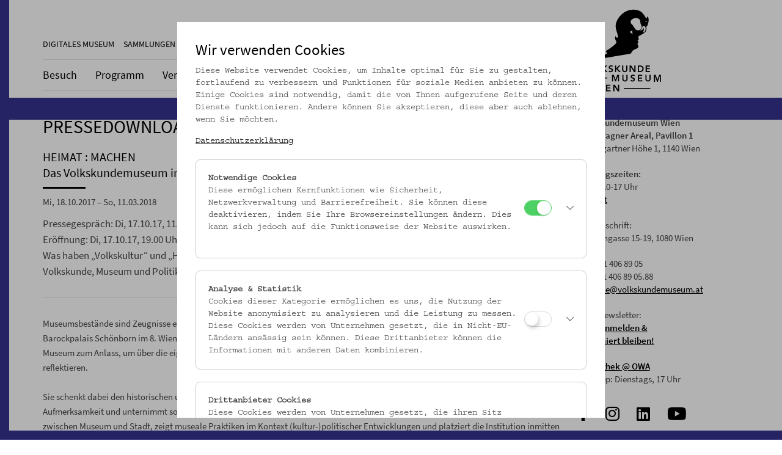

--- FILE ---
content_type: text/html;charset=UTF-8
request_url: https://www.volkskundemuseum.at/presse/heimat__machen
body_size: 7106
content:
<!DOCTYPE html><html lang="de"><head><meta http-equiv="Content-Type" content="text/html; charset=UTF-8"><base href="https://www.volkskundemuseum.at/jart/prj3/volkskundemuseum/main.jart"><meta name="viewport" content="width=device-width, initial-scale=1.0"><link href="resources/images/favicon.ico" rel="shortcut icon"><link rel="apple-touch-icon" href="resources/images/apple-touch-icon.png"><link href="resources/jquery/jquery-ui-1.11.4.custom/jquery-ui.min.css" rel="styleSheet" type="text/css"><link href="main.css?v=9" rel="styleSheet" type="text/css"><meta name="google-site-verification" content="WVqI-SeERqB86TmkBEufTX8kakVbH7aVhe44LIExo8c"><link rel="apple-touch-icon" sizes="180x180" href="resources/images/favicon/apple-touch-icon.png">
<link rel="icon" type="image/png" sizes="32x32" href="resources/images/favicon/favicon-32x32.png">
<link rel="icon" type="image/png" sizes="16x16" href="resources/images/favicon/favicon-16x16.png">
<link rel="manifest" href="resources/images/favicon/manifest.json">
<link rel="mask-icon" href="resources/images/favicon/safari-pinned-tab.svg" color="#5bbad5">
<meta name="theme-color" content="#ffffff">
<meta name="msvalidate.01" content="BFEBAE779FDBAF4BC1DD354861FBB140" />
<meta name="google-site-verification" content="D8-b8qaz0a3C4QtMABG4xl01KbIsZb2fbvEJbkgqKo4" /><meta name="keywords" content="Volkskundemuseum, Wien, Museum"><meta name="charset" content="UTF-8"><script type="text/javascript" src="indexes/main/packages/widget_html/widget_html.js"></script><meta name="detectify-verification" content="eb9be7e711e56e6d4eb399bc2053bebf" /><title>Volkskundemuseum - Presse Detail</title><meta name="description" content="Volkskundemuseum"><meta property="og:title" content="Volkskundemuseum - Presse Detail"><meta property="og:type" content="website"><meta content="summary" name="twitter:card"><meta content="Volkskundemuseum - Presse Detail" name="twitter:title"><meta property="og:url" content="https://www.volkskundemuseum.at/presse/heimat__machen"><meta property="og:description" content="Volkskundemuseum"><meta content="Volkskundemuseum" name="twitter:description"><meta property="og:image" content="https://www.volkskundemuseum.at/jart/prj3/volkskundemuseum/resources/images/logo.png"><meta property="og:image:type" content="image/png"><meta content="https://www.volkskundemuseum.at/jart/prj3/volkskundemuseum/resources/images/logo.png" name="twitter:image"><script type="application/ld+json">{"@context": "http://schema.org", "@type": "Museum", "logo": "https://www.volkskundemuseum.at/jart/prj3/volkskundemuseum/resources/images/logo.png", "url": "https://www.volkskundemuseum.at", "sameAs": ["https://www.facebook.com/VolkskundemuseumWien/", "https://www.youtube.com/channel/UCjwAmi_9x5QAoIEsK_pp1VA", "https://www.instagram.com/volkskundemuseum_wien/"], "geo": {"@type": "GeoCoordinates", "latitude": "16.350899", "longitude": "48.213307"}, "address": {"@type": "PostalAddress", "streetAddress": "Laudongasse 15–19", "addressLocality": "Vienna", "postalCode": "1080", "addressCountry": "Austria"}, "openingHoursSpecification": [{"@type": "OpeningHoursSpecification", "dayOfWeek": "Tuesday,Wednesday,Friday,Saturday,Sunday", "opens": "10:00", "closes": "17:00"}, {"@type": "OpeningHoursSpecification", "dayOfWeek": "Thursday", "opens": "10:00", "closes": "20:00"}]}</script></head><body data-rel="de" data-reserve-mode="active" data-content-id="1504274625826" data-j-project="volkskundemuseum" data-j-index="main" class="no-blobedit de active no-js content-id-1504274625826 "><header xmlns:cc="cookie-consent"><nav class="navbar navbar-default"><div class="container"><div class="row"><div class="col-sm-12 col-md-3 navbar-brand"><div class="logo-wrapper"><a href="/"><img src="resources/images/logo.svg" alt="Volkskundemuseum Wien - Logo" class="img-responsive logo"></a></div></div><div class="navbar-header"><button type="button" class="navbar-toggle" data-toggle="collapse" data-target=".navbar-collapse"><span class="sr-only">Navbar Icon</span><span class="icon-bar"></span><span class="icon-bar"></span><span class="icon-bar"></span></button></div><div class="nav-wrapper col-sm-12 col-md-9"><div class="hidden-xs hidden-sm"><div class="servnav collapse navbar-collapse "><ul class="navserv nav navbar-nav"><li><a href="/digitales_museum">Digitales Museum</a></li><li><a href="/sammlungen">Sammlungen</a></li><li><a href="/bibliothek">Bibliothek</a></li><li><a href="/publikationen">Publikationen</a></li><li><a href="/oezv">ÖZV</a></li><li><a href="/verein">Verein</a></li></ul><div class="language-switches"><a class="language-switch-german" href="https://www.volkskundemuseum.at">DE</a><br><a class="language-switch-english" href="https://www.volkskundemuseum.at/en">EN</a></div></div></div><div class="main-nav collapse navbar-collapse"><ul class="nav navbar-nav"><li class=" dropdown"><a class="dropdown-toggle" href="/besuch" data-toggle="dropdown">Besuch<span class="caret navbar-toggle sub-arrow"></span></a><ul class="dropdown-menu"><li class=""><a href="/termine">Termine</a></li><li class=""><a href="/anmeldung">Programme für Gruppen</a></li><li class=""><a href="/besuch/oeffnungszeiten">Öffnungszeiten</a></li><li class=""><a href="/besuch/anfahrt">Anfahrt</a></li><li class=""><a href="/besuch/kulinarik">Kulinarik</a></li><li class=""><a href="/besuch/barrierefreiheit">Barrierefreiheit</a></li></ul></li><li class=" dropdown"><a class="dropdown-toggle" href="/programm" data-toggle="dropdown">Programm<span class="caret navbar-toggle sub-arrow"></span></a><ul class="dropdown-menu"><li class=""><a href="/programm/aktuell">Aktuell</a></li><li class=""><a href="/programm/vorschau">Vorschau</a></li><li class=""><a href="/programm/rueckblick">Ausstellungsarchiv</a></li><li class=""><a href="/programm/passage">Passage</a></li><li class=""><a href="/programm/objekte_im_fokus">Objekte im Fokus</a></li></ul></li><li class=" dropdown"><a class="dropdown-toggle" href="/vermittlung" data-toggle="dropdown">Vermittlung<span class="caret navbar-toggle sub-arrow"></span></a><ul class="dropdown-menu"><li class=""><a href="/vermittlung/information">Information</a></li><li class=""><a href="/vermittlung/deutsch_als_zweitsprache">Deutsch als Zweitsprache</a></li></ul></li><li><a href="/projekte">Projekte</a></li><li class=" dropdown"><a class="dropdown-toggle" href="/ueber_uns" data-toggle="dropdown">Über Uns<span class="caret navbar-toggle sub-arrow"></span></a><ul class="dropdown-menu"><li class=""><a href="/ueber_uns/mission_statement">Mission Statement</a></li><li class=""><a href="/ueber_uns/team">Team</a></li><li class=""><a href="/ueber_uns/nachhaltigkeit">Nachhaltigkeit</a></li><li class=""><a href="/ueber_uns/fairness_codex">Fairness Codex</a></li><li class=""><a href="/ueber_uns/geschichte">Geschichte</a></li><li class=""><a href="/ueber_uns/gartenpalais_schoenborn">Gartenpalais Schönborn</a></li><li class=""><a href="/ueber_uns/nachrichtenblatt">Nachrichtenblatt</a></li><li class=""><a href="/ueber_uns/newsletter">Newsletter</a></li><li class=""><a href="/ueber_uns/mitarbeiten">Mitarbeiten</a></li></ul></li></ul></div></div><div class="visible-xs visible-sm"><div class="servnav collapse navbar-collapse "><ul class="navserv nav navbar-nav"><li><a href="/digitales_museum">Digitales Museum</a></li><li><a href="/sammlungen">Sammlungen</a></li><li><a href="/bibliothek">Bibliothek</a></li><li><a href="/publikationen">Publikationen</a></li><li><a href="/oezv">ÖZV</a></li><li><a href="/verein">Verein</a></li></ul><div class="language-switches"><a class="language-switch-german" href="https://www.volkskundemuseum.at">DE</a><br><a class="language-switch-english" href="https://www.volkskundemuseum.at/en">EN</a></div></div></div></div></div></nav><a href="https://www.volkskundemuseum.at/aktuelles_programm"><div id="umbau-banner-seite"><img class="img-responsive" alt="Logo Banner Links" src="resources/images/banner_v0924/img_seite_big.jpg"></div><div id="umbau-banner-mitte"><img class="img" alt="Text Banner Mitte" src="resources/images/banner_v0924/LOVE_OWA_MOBIL_v3.png" style="margin-top: 6px; margin-left: 4px;" height="45px;" width="330px; "></div><div id="umbau-banner-unten"><img class="img-responsive" alt="Text Banner Unten" src="resources/images/banner_v0924/vkm_at_owa_v1.png" style="height: 55px; padding-left: 50px;"></div></a></header><main xmlns:cc="cookie-consent"><div class="container"><div class="header-wrapper"></div><div class="main-content"><script type="text/javascript">var contentId = "1504274625826";var reserveMode = "active";var rel = "de";var jSlink = "/jart/prj3/volkskundemuseum/main.jart?rel=de&reserve-mode=active&content-id=1504274625826";var jRlink = "/jart/prj3/volkskundemuseum/main.jart?rel=de&reserve-mode=active";</script><div class="row"><div class="col-sm-9"><div class="row "><div class="col-sm-12  contentblock  " style=""><div class=" content"><div class="text-content"><h1 class="avtext"><span class="avtext">Pressedownload</span></h1></div><div id="DBC-1504274625947"><!--
RT GEN FOR presse/presse-detail.xml
--><!--#disableRT#--> <div class="presse-detail"> <div class="db-article-display"> <div class="teaser-element-holder article_detail"> <div class="teaser-element"> <h3>heimat : machen</h3> <h4> Das Volkskundemuseum in Wien zwischen Alltag und Politik</h4> <div class="teaser-separator"></div> <div class="date"> Mi, 18.10.2017 &ndash; So, 11.03.2018 </div> <div class="teaser-element-text"> <div class="padder"> <div class="avtext-container"> Pressegespräch: Di, 17.10.17, 11.00 Uhr<br />Eröffnung: Di, 17.10.17, 19.00 Uhr<br />Was haben „Volkskultur“ und „Heimat“ mit Stadt zu tun? Wer nutzt „Heimat“ für seine oder ihre Interessen und wie spielen Volkskunde, Museum und Politik in der Produktion von „Heimat“ zusammen? </div> </div> </div> </div> </div> <div class="article_detail detail-text clearfix"> Museumsbestände sind Zeugnisse einer spezifischen Museumsgeschichte. Seit 1917 befindet sich das Volkskundemuseum im Barockpalais Schönborn im 8. Wiener Gemeindebezirk. Die Ausstellung heimat : machen nimmt die 100-jährige Nutzung des Hauses als Museum zum Anlass, um über die eigene Geschichte, über Positionierungen und Handlungen im Namen von „Volkstum“ und „Heimat“ zu reflektieren.<br /><br />Sie schenkt dabei den historischen und mehrfach codierten Räumen und besonders den Sammlungen des Volkskundemuseums Aufmerksamkeit und unternimmt so neue Wege in der Darstellung einer Institution und ihrer Entwicklung. Sie erkundet die Beziehungen zwischen Museum und Stadt, zeigt museale Praktiken im Kontext (kultur-)politischer Entwicklungen und platziert die Institution inmitten wissenschaftlicher, kultureller, sozialer und auch wirtschaftlicher Strömungen.<br /><br />Weitere Infos finden Sie hier zu <a href="http://www.volkskundemuseum.at/heimatmachen">Ausstellung und Begleitprogramm</a> sowie zur <a href="http://www.volkskundemuseum.at/programme_in_den_sonderausstellungen">Kulturvermittlung</a>.<br /><br /> </div> <div class="media-download"> <div class="presse-headline">Pressematerialien</div> <div class="db_media_download_detail"> <div class="db_media_teaser_downloads"> <div> <a href="/jart/prj3/volkskundemuseum/data/uploads/dokumente/PRESSETEXT_HEIMAT.MACHEN_2017-10-03_1210255.docx" target="_blank"> PRESSETEXT heimat.machen<span class="file-info"></span> </a> </div> </div> <div class="db_media_teaser_downloads"> <div> <a href="/jart/prj3/volkskundemuseum/data/uploads/dokumente/folder_heimat_machen_2017-10-03_1210370.pdf" target="_blank"> FOLDER heimat.machen<span class="file-info"></span> </a> </div> </div> <div class="db_media_teaser_downloads"> <div> <a href="/jart/prj3/volkskundemuseum/data/uploads/dokumente/PRESSETEXT_HEIMAT.MACHEN_2018-07-10_0907102.pdf" target="_blank"> PRESSETEXT_heimat.machen_pdf<span class="file-info"></span> </a> </div> </div> </div> </div> <div class="media-download"> <div class="presse-headline">Pressebilder</div> <div class="db_media_download_detail"> <div class="db_media_teaser_bilder"> <div class="col-presse-list" data-columns=""> <div class="teaser-element-holder default-presse-img"> <div class="teaser-element "> <div class="teaser-separator"></div> <div class="teaser-element-image-presse"> <a download="1504631799946.jpg" href="images/img-db/1504631799946.jpg" target="_blank"> <img class="img-responsive" src="/jart/prj3/volkskundemuseum/images/cache/7b0127305092f717c1725a5aab6890fe/0x1FFA96E8D9D5B53AD8D3C04E7C5D447C.jpeg"/> </a> </div> <div class="teaser-element-text"> <div class="padder"> <div class="avtext-container"> <span class="avtext">Die Ausstellung heimat : machen nimmt ihren Anfang in der öffentlich zugänglichen Passage des Volkskundemuseum Wien. Foto: kollektiv fischka / kramar © Volkskundemuseum Wien</span> </div> </div> </div> </div> </div> <div class="teaser-element-holder default-presse-img"> <div class="teaser-element "> <div class="teaser-separator"></div> <div class="teaser-element-image-presse"> <a download="1504631800125.jpg" href="images/img-db/1504631800125.jpg" target="_blank"> <img class="img-responsive" src="/jart/prj3/volkskundemuseum/images/cache/12c11c889102b7f61677ccec78bdc5f6/0x6A30F2F24C9C605B2EA5A9FC3D2064B7.jpeg"/> </a> </div> <div class="teaser-element-text"> <div class="padder"> <div class="avtext-container"> <span class="avtext">Ausstellung heimat : machen in der öffentlichen Passage des Volkskundemuseum Wien. Foto: kollektiv fischka / kramar © Volkskundemuseum Wien</span> </div> </div> </div> </div> </div> <div class="teaser-element-holder default-presse-img"> <div class="teaser-element "> <div class="teaser-separator"></div> <div class="teaser-element-image-presse"> <a download="1504631799956.jpg" href="images/img-db/1504631799956.jpg" target="_blank"> <img class="img-responsive" src="/jart/prj3/volkskundemuseum/images/cache/9eaa9287ec1b29f9789de6d13924ab08/0xCCEE4045D6145C2A6E072296B4E59E11.jpeg"/> </a> </div> <div class="teaser-element-text"> <div class="padder"> <div class="avtext-container"> <span class="avtext">Ausstellung heimat : machen im Volkskundemuseum Wien. Foto: kollektiv fischka / kramar © Volkskundemuseum Wien</span> </div> </div> </div> </div> </div> <div class="teaser-element-holder default-presse-img"> <div class="teaser-element "> <div class="teaser-separator"></div> <div class="teaser-element-image-presse"> <a download="1504631799952.jpg" href="images/img-db/1504631799952.jpg" target="_blank"> <img class="img-responsive" src="/jart/prj3/volkskundemuseum/images/cache/4f1a0ec340f62d514262343bb1928be1/0x57C4904F016A169A205DC9E9761A5581.jpeg"/> </a> </div> <div class="teaser-element-text"> <div class="padder"> <div class="avtext-container"> <span class="avtext">Ausstellung heimat : machen im Volkskundemuseum Wien. Foto: kollektiv fischka / kramar © Volkskundemuseum Wien</span> </div> </div> </div> </div> </div> <div class="teaser-element-holder default-presse-img"> <div class="teaser-element "> <div class="teaser-separator"></div> <div class="teaser-element-image-presse"> <a download="1504631799954.jpg" href="images/img-db/1504631799954.jpg" target="_blank"> <img class="img-responsive" src="/jart/prj3/volkskundemuseum/images/cache/789813ddeb355bdd379963c99ea1d23f/0xD2AE3AB44D19B2A2C746804B7B1B60F6.jpeg"/> </a> </div> <div class="teaser-element-text"> <div class="padder"> <div class="avtext-container"> <span class="avtext">Ausstellung heimat : machen im Volkskundemuseum Wien. Architektur: Gabu Heindl. Foto: kollektiv fischka / kramar © Volkskundemuseum Wien</span> </div> </div> </div> </div> </div> <div class="teaser-element-holder default-presse-img"> <div class="teaser-element "> <div class="teaser-separator"></div> <div class="teaser-element-image-presse"> <a download="1504631799947.jpg" href="images/img-db/1504631799947.jpg" target="_blank"> <img class="img-responsive" src="/jart/prj3/volkskundemuseum/images/cache/56a9453ee9919f30171295f8d92b1e9f/0xE5AC09A59FD4CD117C474B50CB8A314B.jpeg"/> </a> </div> <div class="teaser-element-text"> <div class="padder"> <div class="avtext-container"> <span class="avtext">Ausstellung heimat : machen im Volkskundemuseum Wien. Foto: kollektiv fischka / kramar © Volkskundemuseum Wien</span> </div> </div> </div> </div> </div> <div class="teaser-element-holder default-presse-img"> <div class="teaser-element "> <div class="teaser-separator"></div> <div class="teaser-element-image-presse"> <a download="1504631799948.jpg" href="images/img-db/1504631799948.jpg" target="_blank"> <img class="img-responsive" src="/jart/prj3/volkskundemuseum/images/cache/47eb35f31db6b0113157351eeca30875/0x8504C3F71AD3B5D7DA7A42C38907CFFF.jpeg"/> </a> </div> <div class="teaser-element-text"> <div class="padder"> <div class="avtext-container"> <span class="avtext">Ausstellung heimat : machen im Volkskundemuseum Wien. Architektur: Gabu Heindl. Foto: kollektiv fischka / kramar © Volkskundemuseum Wien</span> </div> </div> </div> </div> </div> <div class="teaser-element-holder default-presse-img"> <div class="teaser-element "> <div class="teaser-separator"></div> <div class="teaser-element-image-presse"> <a download="1504631799950.jpg" href="images/img-db/1504631799950.jpg" target="_blank"> <img class="img-responsive" src="/jart/prj3/volkskundemuseum/images/cache/6d2c71b8db81637a6d1e689356a358dd/0x969CEC8F6967C99E08638400DD5521E3.jpeg"/> </a> </div> <div class="teaser-element-text"> <div class="padder"> <div class="avtext-container"> <span class="avtext">Ausstellung heimat : machen im Volkskundemuseum Wien. Foto: kollektiv fischka / kramar © Volkskundemuseum Wien</span> </div> </div> </div> </div> </div> <div class="teaser-element-holder default-presse-img"> <div class="teaser-element "> <div class="teaser-separator"></div> <div class="teaser-element-image-presse"> <a download="1504631799951.jpg" href="images/img-db/1504631799951.jpg" target="_blank"> <img class="img-responsive" src="/jart/prj3/volkskundemuseum/images/cache/432bfcf6f620d710ff470f1f637a2f46/0xC4B75A77603F8874EEB40EA528A22CF7.jpeg"/> </a> </div> <div class="teaser-element-text"> <div class="padder"> <div class="avtext-container"> <span class="avtext">Ausstellung heimat : machen im Volkskundemuseum Wien. Foto: kollektiv fischka / kramar © Volkskundemuseum Wien</span> </div> </div> </div> </div> </div> <div class="teaser-element-holder default-presse-img"> <div class="teaser-element "> <div class="teaser-separator"></div> <div class="teaser-element-image-presse"> <a download="1504631799955.jpg" href="images/img-db/1504631799955.jpg" target="_blank"> <img class="img-responsive" src="/jart/prj3/volkskundemuseum/images/cache/4d17aef8ea4a10203804dbca0b2dd9df/0xA6368948848E83043F33418E72D12DFC.jpeg"/> </a> </div> <div class="teaser-element-text"> <div class="padder"> <div class="avtext-container"> <span class="avtext">Ausstellung heimat : machen im Volkskundemuseum Wien. Foto: kollektiv fischka / kramar © Volkskundemuseum Wien</span> </div> </div> </div> </div> </div> <div class="teaser-element-holder default-presse-img"> <div class="teaser-element "> <div class="teaser-separator"></div> <div class="teaser-element-image-presse"> <a download="1504631800124.jpg" href="images/img-db/1504631800124.jpg" target="_blank"> <img class="img-responsive" src="/jart/prj3/volkskundemuseum/images/cache/5336c2c899256fd9a4c54584362affd4/0x5FFC4C4A5A7E402616D3165CF8352686.jpeg"/> </a> </div> <div class="teaser-element-text"> <div class="padder"> <div class="avtext-container"> <span class="avtext">Ausstellung heimat : machen im Volkskundemuseum Wien. Foto: kollektiv fischka / kramar © Volkskundemuseum Wien</span> </div> </div> </div> </div> </div> <div class="teaser-element-holder default-presse-img"> <div class="teaser-element "> <div class="teaser-separator"></div> <div class="teaser-element-image-presse"> <a download="1504631799949.jpg" href="images/img-db/1504631799949.jpg" target="_blank"> <img class="img-responsive" src="/jart/prj3/volkskundemuseum/images/cache/a7a0f97b95c9b59e33c0e4666943d906/0x4AB0E40D21054B40B03719A4CD2ACB62.jpeg"/> </a> </div> <div class="teaser-element-text"> <div class="padder"> <div class="avtext-container"> <span class="avtext">Ausstellung heimat : machen im Volkskundemuseum Wien. Foto: kollektiv fischka / kramar © Volkskundemuseum Wien</span> </div> </div> </div> </div> </div> <div class="teaser-element-holder default-presse-img"> <div class="teaser-element "> <div class="teaser-separator"></div> <div class="teaser-element-image-presse"> <a download="1504631799953.jpg" href="images/img-db/1504631799953.jpg" target="_blank"> <img class="img-responsive" src="/jart/prj3/volkskundemuseum/images/cache/9249d22ae86d17c37eb1a0f8925dc6d4/0x52CB24CA8BD940E12D6DD199FA59B684.jpeg"/> </a> </div> <div class="teaser-element-text"> <div class="padder"> <div class="avtext-container"> <span class="avtext">Ausstellung heimat : machen im Volkskundemuseum Wien. Foto: kollektiv fischka / kramar © Volkskundemuseum Wien</span> </div> </div> </div> </div> </div> <div class="teaser-element-holder default-presse-img"> <div class="teaser-element "> <div class="teaser-separator"></div> <div class="teaser-element-image-presse"> <a download="1504631799957.jpg" href="images/img-db/1504631799957.jpg" target="_blank"> <img class="img-responsive" src="/jart/prj3/volkskundemuseum/images/cache/118f85974981e14491b6a66dcbc4d748/0xC1367B0C4CD7C7A459B8C33C4F3A36F7.jpeg"/> </a> </div> <div class="teaser-element-text"> <div class="padder"> <div class="avtext-container"> <span class="avtext">Krippe in der Tiroler Stube. Ausstellung heimat : machen im Volkskundemuseum Wien. Foto: kollektiv fischka / kramar © Volkskundemuseum Wien</span> </div> </div> </div> </div> </div> <div class="teaser-element-holder default-presse-img"> <div class="teaser-element "> <div class="teaser-separator"></div> <div class="teaser-element-image-presse"> <a download="1498514220488.jpg" href="images/img-db/1498514220488.jpg" target="_blank"> <img class="img-responsive" src="/jart/prj3/volkskundemuseum/images/cache/cf705e56e7cbc83c028c6b4d61e32ca3/0xDDF2C35A086046C68F8D3C102E843B68.jpeg"/> </a> </div> <div class="teaser-element-text"> <div class="padder"> <div class="avtext-container"> <span class="avtext">Zertifizierungsmarken der Trachtenberatungsstelle im Volkskundemuseum, Mitte 1930er-Jahre bis 1960er-Jahre. Foto: Christa Knott © Volkskundemuseum Wien</span> </div> </div> </div> </div> </div> <div class="teaser-element-holder default-presse-img"> <div class="teaser-element "> <div class="teaser-separator"></div> <div class="teaser-element-image-presse"> <a download="1498514220514.jpg" href="images/img-db/1498514220514.jpg" target="_blank"> <img class="img-responsive" src="/jart/prj3/volkskundemuseum/images/cache/6e6bb3ccd7430714241070cd4328138d/0x9A6F2FF96B25371DB44F236ABA631E4F.jpeg"/> </a> </div> <div class="teaser-element-text"> <div class="padder"> <div class="avtext-container"> <span class="avtext">Zertifizierungsmarken der Trachtenberatungsstelle im Volkskundemuseum, Mitte 1930er-Jahre bis 1960er-Jahre. Foto: Christa Knott © Volkskundemuseum Wien</span> </div> </div> </div> </div> </div> <div class="teaser-element-holder default-presse-img"> <div class="teaser-element "> <div class="teaser-separator"></div> <div class="teaser-element-image-presse"> <a download="1498514044938.jpg" href="images/img-db/1498514044938.jpg" target="_blank"> <img class="img-responsive" src="/jart/prj3/volkskundemuseum/images/cache/0fbb936e15f6552183d77d6f274095ec/0x3A670FE34A0DB87AE600DACAA362F1DC.jpeg"/> </a> </div> <div class="teaser-element-text"> <div class="padder"> <div class="avtext-container"> <span class="avtext">Tresterer-Aufführung des Vereins „d’Schuhplattler“ im Garten des Volkskundemuseums, 1930 © Volkskundemuseum Wien</span> </div> </div> </div> </div> </div> <div class="teaser-element-holder default-presse-img"> <div class="teaser-element "> <div class="teaser-separator"></div> <div class="teaser-element-image-presse"> <a download="1504630526500.jpg" href="images/img-db/1504630526500.jpg" target="_blank"> <img class="img-responsive" src="/jart/prj3/volkskundemuseum/images/cache/340c7e47558e6973f583c67334a9a27c/0xED82470381E9F6EE25C4826BA69F9CD3.jpeg"/> </a> </div> <div class="teaser-element-text"> <div class="padder"> <div class="avtext-container"> <span class="avtext">Außenaufnahme Volkskundemuseum, 1930er-Jahre © Volkskundemuseum Wien </span> </div> </div> </div> </div> </div> <div class="teaser-element-holder default-presse-img"> <div class="teaser-element "> <div class="teaser-separator"></div> <div class="teaser-element-image-presse"> <a download="1498514044934.jpg" href="images/img-db/1498514044934.jpg" target="_blank"> <img class="img-responsive" src="/jart/prj3/volkskundemuseum/images/cache/9e9800474d01e8047cf79ebfe7939abc/0x95B9FA461AD7BF472EF90B16901CEB9E.jpeg"/> </a> </div> <div class="teaser-element-text"> <div class="padder"> <div class="avtext-container"> <span class="avtext">„Kinderspielzeug“ aus Werkunterricht, hergestellt unter der Leitung des Volkskundlers Romuald Pramberger OSB, St. Lambrecht/Stmk, 1930er-Jahre. Foto: Christa Knott © Volkskundemuseum Wien</span> </div> </div> </div> </div> </div> <div class="teaser-element-holder default-presse-img"> <div class="teaser-element "> <div class="teaser-separator"></div> <div class="teaser-element-image-presse"> <a download="1498514044941.jpg" href="images/img-db/1498514044941.jpg" target="_blank"> <img class="img-responsive" src="/jart/prj3/volkskundemuseum/images/cache/4ff0d0897208baa7cd1371b29820fd9a/0xE9C62855FCD8CB697907D3D245EEDFD4.jpeg"/> </a> </div> <div class="teaser-element-text"> <div class="padder"> <div class="avtext-container"> <span class="avtext">Volkstanzfest, Perchtoldsdorf, 1934 © Österreichische Nationalbibliothek, Volksliedwerk</span> </div> </div> </div> </div> </div> <div class="teaser-element-holder default-presse-img"> <div class="teaser-element "> <div class="teaser-separator"></div> <div class="teaser-element-image-presse"> <a download="1498514044935.jpg" href="images/img-db/1498514044935.jpg" target="_blank"> <img class="img-responsive" src="/jart/prj3/volkskundemuseum/images/cache/239848d6c3adc6b600e1cde0a211251d/0xDC44BF751450C3381D82C7C8D4F166C0.jpeg"/> </a> </div> <div class="teaser-element-text"> <div class="padder"> <div class="avtext-container"> <span class="avtext">„Hl.-Geist-Taube“, erworben von Richard Wolfram in Schweden, 1930er-Jahre. Foto: Christa Knott © Volkskundemuseum Wien</span> </div> </div> </div> </div> </div> <div class="teaser-element-holder default-presse-img"> <div class="teaser-element "> <div class="teaser-separator"></div> <div class="teaser-element-image-presse"> <a download="1498514044939.jpg" href="images/img-db/1498514044939.jpg" target="_blank"> <img class="img-responsive" src="/jart/prj3/volkskundemuseum/images/cache/1ae0d4e2cf7e7217a4272a8b4f86a242/0xFD365D6850E3256E6AF29CF5EF56D3A3.jpeg"/> </a> </div> <div class="teaser-element-text"> <div class="padder"> <div class="avtext-container"> <span class="avtext">Stickmustervorlage aus dem Nachlass der Österreichischen Heimatgesellschaft, 1930er-Jahre. Foto: Christa Knott © Volkskundemuseum Wien</span> </div> </div> </div> </div> </div> <div class="teaser-element-holder default-presse-img"> <div class="teaser-element "> <div class="teaser-separator"></div> <div class="teaser-element-image-presse"> <a download="1498514044940.jpg" href="images/img-db/1498514044940.jpg" target="_blank"> <img class="img-responsive" src="/jart/prj3/volkskundemuseum/images/cache/1242a5a1b60b63ce35620967ccfa04d9/0x2E391C56524A109EBA1A4089FEDAE1D2.jpeg"/> </a> </div> <div class="teaser-element-text"> <div class="padder"> <div class="avtext-container"> <span class="avtext">Aufführungen des „Urania Volkstanzkreises“ vor dem Rabenhof, Wien, 1934 © Österreichische Nationalbibliothek, Volksliedwerk </span> </div> </div> </div> </div> </div> </div> </div> </div> </div> </div> </div><!--
/RT GEN FOR presse/presse-detail.xml
--></div></div></div></div></div><div class="col-sm-3"><div class="row "><div class="col-sm-12  contentblock  " style=""><div class=" content"><div id="DBC-1504630800640"><!--
RT GEN FOR allgemein/kontakt.xml
--><!--#disableRT#--> <div class="contentbox"> <div class="entry weiss"> <div class="text-content"> <strong>Volkskundemuseum Wien</strong><br /><strong>Otto Wagner Areal, Pavillon 1</strong><br />Baumgartner Höhe 1, 1140 Wien<br /><br /><strong>Öffnungszeiten:</strong><br />Di-Fr: 10-17 Uhr<br /><a href="https://www.volkskundemuseum.at/besuch/anfahrt">Anfahrt</a><br /><br />Postanschrift:<br />Laudongasse 15-19, 1080 Wien<br /><br />T: +43 1 406 89 05<br />F: +43 1 406 89 05.88<br />E: <a href="mailto:office@volkskundemuseum.at" id="1440750165771">office@volkskundemuseum.at</a><br /><br />Zum Newsletter:<br /><strong><a href="https://mailworx.marketingsuite.info/Form?frm=b061c6a3-07ee-43f8-9112-a7f271defac3">HIER anmelden &amp;<br />informiert bleiben!</a></strong><br /><br /><strong><a href="https://www.volkskundemuseum.at/mostothek"><span class="avtext">Mostothek</span></a><a href="https://www.volkskundemuseum.at/mostothek">&#160;@ OWA</a></strong><br />Mai-Sep: Dienstags, 17 Uhr<br type="_moz" /> </div> </div> </div><!--
/RT GEN FOR allgemein/kontakt.xml
--></div><div id="DBC-1570771445541"><!--
RT GEN FOR allgemein/social-media.xml
--><!--#disableRT#--> <div class="social-media-box no-mobile"> <a target="_blank" href="https://www.facebook.com/VolkskundemuseumWien/" title="Facebook" class="social-icon facebook-icon"><span><i class="fab fa-facebook-f"></i></span></a> <a target="_blank" href="https://www.instagram.com/volkskundemuseumwien/" id="1440750165855" title="Instagram" class="social-icon instagram-icon"><span><i class="fab fa-instagram"></i></span></a> <a target="_blank" href="https://www.linkedin.com/company/volkskundemuseum-wien/" title="Linkedin" class="social-icon twitter-icon"><span><i class="fab fa-linkedin fa-lg"></i></span></a> <a target="_blank" href="https://www.youtube.com/channel/UCjwAmi_9x5QAoIEsK_pp1VA" id="1440750165855" title="YouTube" class="social-icon youtube-icon"><span><i class="fab fa-youtube"></i></span></a> </div> <br><br> <!--
/RT GEN FOR allgemein/social-media.xml
--></div><div id="DBC-1504630800642"><!--
RT GEN FOR allgemein/kontakt.xml
--><!--#disableRT#--> <div class="contentbox"> <div class="entry dunkelgrau"> <h2>Presse- und Öffentlichkeitsarbeit</h2> <div class="text-content"> Gesine Stern<br />T: +43 (1) 406 89 05.51<br />M: +43 676 566 85 23<br />gesine.stern@volkskundemuseum.at<br /><br />Johanna Amlinger<br />T: +43 (1) 406 89 05.57<br />johanna.amlinger@volkskundemuseum.at </div> </div> </div><!--
/RT GEN FOR allgemein/kontakt.xml
--></div></div></div></div></div></div></div></div></main><footer xmlns:cc="cookie-consent"><div id="footer"><div class="container"><div class="footer-box"><div class="imprint-line"><div class="row"><div class="col-sm-2"><div id="logo-footer"><a href="/"><img src="resources/images/logo_footer_v2024_v3_small.png" alt="Volkskundemuseum Wien" style="padding-bottom: 10px;" width="100px;"></a></div></div><div class="col-sm-2"><div class="text1"><strong class="avtext"><span class="avtext">Volkskundemuseum Wien</span></strong><br /><span class="avtext">Otto Wagner Areal</span><br /><span class="avtext">Pavillon 1</span><br /><span class="avtext">Baumgartner Höhe 1</span><br /><span class="avtext">1140 Wien</span><br /><span class="avtext"> </span><br /><strong class="avtext"><span class="avtext">Postanschrift:</span></strong><br /><span class="avtext">Laudongasse 15-19</span><br /><span class="avtext">1080 Wien</span><br /><br /></div></div><div class="col-sm-3"><div class="text2"><span class="avtext">T: </span><a href="+43 1 406 89 05" class="avtext"><span class="avtext">+43 1 406 89 05</span></a><br /><span class="avtext">F: +43 1 406 89 05.88</span><br /><span class="avtext">E: </span><a class="avtext" href="mailto:office@volkskundemuseum.at"><span class="avtext">office@volkskundemuseum.at</span></a><br /><br /></div></div><div class="col-sm-2"><div class="text3"><a href="/impressum" class="avtext"><span class="avtext">Impressum</span></a><br /><a href="/datenschutz" class="avtext"><span class="avtext">Datenschutz</span></a><br /><a href="/agb" class="avtext"><span class="avtext">AGB</span></a><br /><br /></div></div><div class="col-sm-3"><div class="text4"><a rev="_blank" href="https://www.volkskundemuseum.at/presse" class="avtext"><span class="avtext">Presse</span></a><br /><a href="/vermietung" class="avtext"><span class="avtext">Vermietung</span></a><br /><a href="/faq" class="avtext"><span class="avtext">FAQ</span></a><br /></div></div></div></div></div></div></div></footer><button xmlns:cc="cookie-consent" class="back-to-top" type="button"><span class="sr-only">Button nach oben</span></button><script type="text/javascript" src="main.js?v=38"></script><script type="text/javascript" src="indexes/main/packages/db_mini-kalender/db_mini-kalender.js"></script><script src="indexes/main/packages/Collections/Collections.js?v=8" type="text/javascript"></script></body></html>